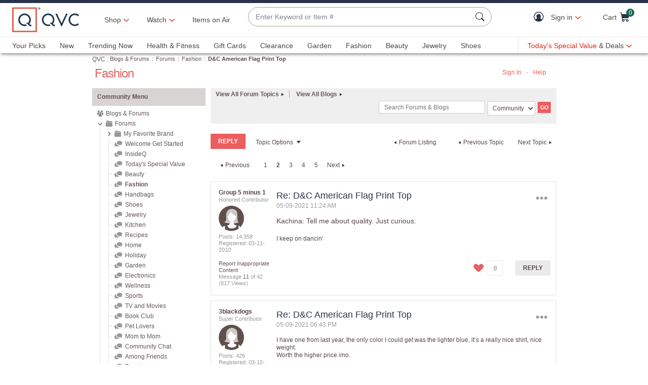

--- FILE ---
content_type: text/javascript; charset=utf-8
request_url: https://app.link/_r?sdk=web2.86.5&branch_key=key_live_kdsXO58ZZrQsaxYGNsmWcoghutb0B538&callback=branch_callback__0
body_size: 70
content:
/**/ typeof branch_callback__0 === 'function' && branch_callback__0("1546736556658785744");

--- FILE ---
content_type: application/x-javascript
request_url: https://assets.adobedtm.com/79d1461f1c71/ae670640d4df/15eb0f752d0b/RC9fbee276f2324b7b9feaf5124743c100-source.min.js
body_size: 178
content:
// For license information, see `https://assets.adobedtm.com/79d1461f1c71/ae670640d4df/15eb0f752d0b/RC9fbee276f2324b7b9feaf5124743c100-source.js`.
_satellite.__registerScript('https://assets.adobedtm.com/79d1461f1c71/ae670640d4df/15eb0f752d0b/RC9fbee276f2324b7b9feaf5124743c100-source.min.js', "const elements=document.querySelectorAll(\"[data-zone-id]\"),zoneIds=Array.from(elements).map((e=>e.getAttribute(\"data-zone-id\")));zoneIds.unshift(\"target-global-mbox\");const zoneIdsCommaSeparated=zoneIds.join(\",\");adobe.target.getOffers({consumerId:zoneIdsCommaSeparated,request:{execute:{pageLoad:{}}}}).then((function(e){adobe.target.applyOffers({response:e})}));");

--- FILE ---
content_type: text/javascript; charset=utf-8
request_url: https://app.link/_r?sdk=web2.86.5&branch_key=key_live_nEkZQDuMhVduEieXjJYAfofbuzf0yGoe&callback=branch_callback__0
body_size: 74
content:
/**/ typeof branch_callback__0 === 'function' && branch_callback__0("1546736556614122667");